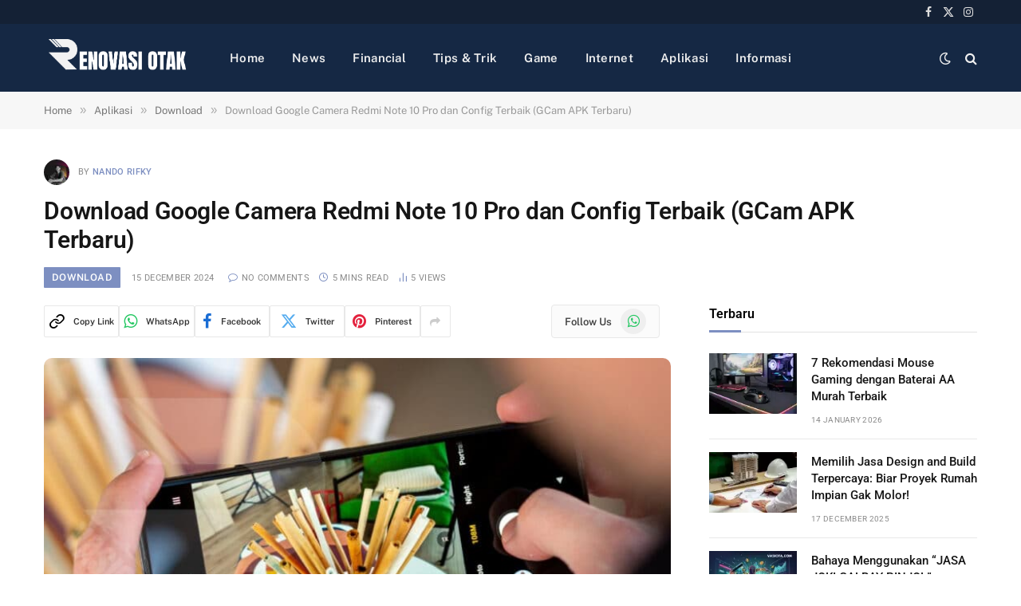

--- FILE ---
content_type: text/html; charset=utf-8
request_url: https://www.google.com/recaptcha/api2/aframe
body_size: 267
content:
<!DOCTYPE HTML><html><head><meta http-equiv="content-type" content="text/html; charset=UTF-8"></head><body><script nonce="q-aTyXC4nPDCfOxnOaYqnQ">/** Anti-fraud and anti-abuse applications only. See google.com/recaptcha */ try{var clients={'sodar':'https://pagead2.googlesyndication.com/pagead/sodar?'};window.addEventListener("message",function(a){try{if(a.source===window.parent){var b=JSON.parse(a.data);var c=clients[b['id']];if(c){var d=document.createElement('img');d.src=c+b['params']+'&rc='+(localStorage.getItem("rc::a")?sessionStorage.getItem("rc::b"):"");window.document.body.appendChild(d);sessionStorage.setItem("rc::e",parseInt(sessionStorage.getItem("rc::e")||0)+1);localStorage.setItem("rc::h",'1769126579589');}}}catch(b){}});window.parent.postMessage("_grecaptcha_ready", "*");}catch(b){}</script></body></html>